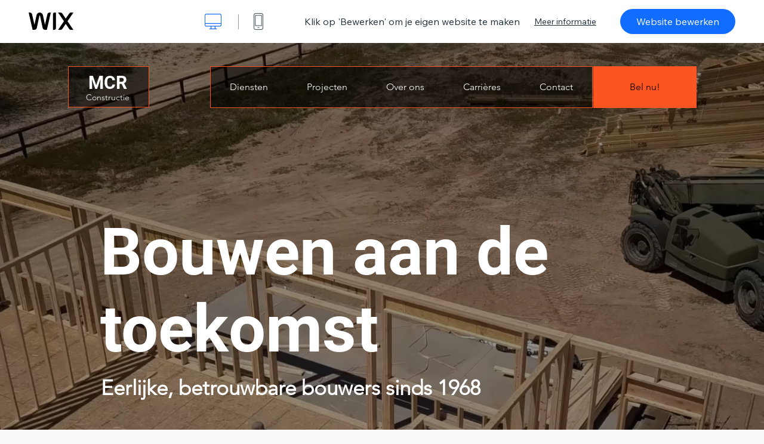

--- FILE ---
content_type: text/html; charset=utf-8
request_url: https://nl.wix.com/website-template/view/html/2954?originUrl=https%3A%2F%2Fnl.wix.com%2Fwebsite%2Ftemplates%3Fref%3Dteebowblogs.com&tpClick=view_button&esi=f42458a4-afa2-449c-9c12-efefeb564576
body_size: 6388
content:
<!doctype html>
<html>
  <head>
    <title>Bouwbedrijf Template | WIX</title>
    
    <!-- BEGIN SENTRY -->
    <script id="sentry">
  (function(c,u,v,n,p,e,z,A,w){function k(a){if(!x){x=!0;var l=u.getElementsByTagName(v)[0],d=u.createElement(v);d.src=A;d.crossorigin="anonymous";d.addEventListener("load",function(){try{c[n]=r;c[p]=t;var b=c[e],d=b.init;b.init=function(a){for(var b in a)Object.prototype.hasOwnProperty.call(a,b)&&(w[b]=a[b]);d(w)};B(a,b)}catch(g){console.error(g)}});l.parentNode.insertBefore(d,l)}}function B(a,l){try{for(var d=m.data,b=0;b<a.length;b++)if("function"===typeof a[b])a[b]();var e=!1,g=c.__SENTRY__;"undefined"!==
  typeof g&&g.hub&&g.hub.getClient()&&(e=!0);g=!1;for(b=0;b<d.length;b++)if(d[b].f){g=!0;var f=d[b];!1===e&&"init"!==f.f&&l.init();e=!0;l[f.f].apply(l,f.a)}!1===e&&!1===g&&l.init();var h=c[n],k=c[p];for(b=0;b<d.length;b++)d[b].e&&h?h.apply(c,d[b].e):d[b].p&&k&&k.apply(c,[d[b].p])}catch(C){console.error(C)}}for(var f=!0,y=!1,q=0;q<document.scripts.length;q++)if(-1<document.scripts[q].src.indexOf(z)){f="no"!==document.scripts[q].getAttribute("data-lazy");break}var x=!1,h=[],m=function(a){(a.e||a.p||a.f&&
  -1<a.f.indexOf("capture")||a.f&&-1<a.f.indexOf("showReportDialog"))&&f&&k(h);m.data.push(a)};m.data=[];c[e]=c[e]||{};c[e].onLoad=function(a){h.push(a);f&&!y||k(h)};c[e].forceLoad=function(){y=!0;f&&setTimeout(function(){k(h)})};"init addBreadcrumb captureMessage captureException captureEvent configureScope withScope showReportDialog".split(" ").forEach(function(a){c[e][a]=function(){m({f:a,a:arguments})}});var r=c[n];c[n]=function(a,e,d,b,f){m({e:[].slice.call(arguments)});r&&r.apply(c,arguments)};
  var t=c[p];c[p]=function(a){m({p:a.reason});t&&t.apply(c,arguments)};f||setTimeout(function(){k(h)})})(window,document,"script","onerror","onunhandledrejection","Sentry","b4e7a2b423b54000ac2058644c76f718","https://static.parastorage.com/unpkg/@sentry/browser@5.27.4/build/bundle.min.js",{"dsn":"https://b4e7a2b423b54000ac2058644c76f718@sentry.wixpress.com/217"});
  </script>

    <script type="text/javascript">
    window.Sentry.onLoad(function () {
      window.Sentry.init({
        "release": "marketing-template-viewer@1.2609.0",
        "environment": "production",
        "allowUrls": undefined,
        "denyUrls": undefined
});
      window.Sentry.configureScope(function (scope) {
        scope.setUser({
          id: "null-user-id:83eb6922-5d8f-48e1-8ff9-8b5e51c67011",
          clientId: "83eb6922-5d8f-48e1-8ff9-8b5e51c67011",
        });
        scope.setExtra("user.authenticated", false);
        scope.setExtra("sessionId", "b065aea9-b4b8-44e4-a46d-1663160aa5da");
      });
    });
    </script>
    <!-- END SENTRY -->
    <script src="https://static.parastorage.com/polyfill/v3/polyfill.min.js?features=default,es6,es7,es2017,es2018,es2019,fetch&flags=gated&unknown=polyfill"></script>

    <script>
        window.onWixFedopsLoggerLoaded = function () {
            window.fedopsLogger && window.fedopsLogger.reportAppLoadStarted('marketing-template-viewer');
        }
    </script>
    <script onload="onWixFedopsLoggerLoaded()" src="//static.parastorage.com/unpkg/@wix/fedops-logger@5.519.0/dist/statics/fedops-logger.bundle.min.js" crossorigin></script>

    <meta http-equiv="X-UA-Compatible" content="IE=Edge">
    
      <meta name="viewport" content="width=device-width, initial-scale=1.0, maximum-scale=1.0, user-scalable=no" />
    

    <link rel="icon" sizes="192x192" href="https://www.wix.com/favicon.ico" type="image/x-icon"/>
    <link rel="shortcut icon" href="https://www.wix.com/favicon.ico" type="image/x-icon"/>
    <link rel="apple-touch-icon" href="https://www.wix.com/favicon.ico" type="image/x-icon"/>

    <link rel="stylesheet" href="https://static.parastorage.com/services/third-party/fonts/Helvetica/fontFace.css">
    <link rel="stylesheet" href="https://static.parastorage.com/unpkg/@wix/wix-fonts@1.14.0/madefor.min.css">
    <link rel="stylesheet" href="https://static.parastorage.com/unpkg/@wix/wix-fonts@1.14.0/madeforDisplay.min.css">
    <link rel="stylesheet" href="//static.parastorage.com/services/marketing-template-viewer/1.2609.0/app.min.css">

    <meta name="description" content="Als het aankomt op bouwprojecten, zou het bouwen van een professionele website het makkelijkste project moeten zijn. Gebruik dit indrukwekkende template dat vertrouwen uitstraalt om via Wix Forms met meer potentiële klanten in contact te komen en zie je klantenbestand groeien. Met een gepersonaliseerde ruimte om je diensten toe te voegen en succesvolle projecten te delen geef je je bedrijf een boost. Klik op &#39;Bewerken&#39; om te beginnen.">
    <meta name="author" content="Wixpress">
    <meta http-equiv="content-language" content="nl"/>
    <meta http-equiv="content-type" content="text/html; charset=UTF-8"/>

    <meta property="og:title" content="Bouwbedrijf Template | WIX"/>
    <meta property="og:type" content="website"/>
    <meta property="og:url" content="https://nl.wix.com/website-template/view/html/2954"/>
    <meta property="og:image" content="//static.wixstatic.com/media//templates/image/73091701d1dae691dff06227126d698aae5df27316befe7c63d789cc0b91d6771651655121127.jpg"/>
    <meta content="Wix" property="og:site_name">
    <meta property="og:description" content="Als het aankomt op bouwprojecten, zou het bouwen van een professionele website het makkelijkste project moeten zijn. Gebruik dit indrukwekkende template dat vertrouwen uitstraalt om via Wix Forms met meer potentiële klanten in contact te komen en zie je klantenbestand groeien. Met een gepersonaliseerde ruimte om je diensten toe te voegen en succesvolle projecten te delen geef je je bedrijf een boost. Klik op &#39;Bewerken&#39; om te beginnen."/>
    <meta property="fb:admins" content="731184828"/>
    <meta name="fb:app_id" content="236335823061286"/>
    <meta name="google-site-verification" content="QXhlrY-V2PWOmnGUb8no0L-fKzG48uJ5ozW0ukU7Rpo"/>

    <link rel="canonical" href="https://nl.wix.com/website-template/view/html/2954"/>

    
      <link
              rel="alternate"
              hreflang="cs"
              href="https://cs.wix.com/website-template/view/html/2954"
      />
    
      <link
              rel="alternate"
              hreflang="da"
              href="https://da.wix.com/website-template/view/html/2954"
      />
    
      <link
              rel="alternate"
              hreflang="de"
              href="https://de.wix.com/website-template/view/html/2954"
      />
    
      <link
              rel="alternate"
              hreflang="en"
              href="https://www.wix.com/website-template/view/html/2954"
      />
    
      <link
              rel="alternate"
              hreflang="es"
              href="https://es.wix.com/website-template/view/html/2954"
      />
    
      <link
              rel="alternate"
              hreflang="fr"
              href="https://fr.wix.com/website-template/view/html/2954"
      />
    
      <link
              rel="alternate"
              hreflang="hi"
              href="https://hi.wix.com/website-template/view/html/2954"
      />
    
      <link
              rel="alternate"
              hreflang="id"
              href="https://id.wix.com/website-template/view/html/2954"
      />
    
      <link
              rel="alternate"
              hreflang="it"
              href="https://it.wix.com/website-template/view/html/2954"
      />
    
      <link
              rel="alternate"
              hreflang="ja"
              href="https://ja.wix.com/website-template/view/html/2954"
      />
    
      <link
              rel="alternate"
              hreflang="ko"
              href="https://ko.wix.com/website-template/view/html/2954"
      />
    
      <link
              rel="alternate"
              hreflang="nl"
              href="https://nl.wix.com/website-template/view/html/2954"
      />
    
      <link
              rel="alternate"
              hreflang="no"
              href="https://no.wix.com/website-template/view/html/2954"
      />
    
      <link
              rel="alternate"
              hreflang="pl"
              href="https://pl.wix.com/website-template/view/html/2954"
      />
    
      <link
              rel="alternate"
              hreflang="pt"
              href="https://pt.wix.com/website-template/view/html/2954"
      />
    
      <link
              rel="alternate"
              hreflang="ru"
              href="https://ru.wix.com/website-template/view/html/2954"
      />
    
      <link
              rel="alternate"
              hreflang="sv"
              href="https://sv.wix.com/website-template/view/html/2954"
      />
    
      <link
              rel="alternate"
              hreflang="th"
              href="https://th.wix.com/website-template/view/html/2954"
      />
    
      <link
              rel="alternate"
              hreflang="tr"
              href="https://tr.wix.com/website-template/view/html/2954"
      />
    
      <link
              rel="alternate"
              hreflang="uk"
              href="https://uk.wix.com/website-template/view/html/2954"
      />
    
      <link
              rel="alternate"
              hreflang="vi"
              href="https://vi.wix.com/website-template/view/html/2954"
      />
    
      <link
              rel="alternate"
              hreflang="zh"
              href="https://zh.wix.com/website-template/view/html/2954"
      />
    
    
      <link rel="alternate" hreflang="x-default" href="https://www.wix.com/website-template/view/html/2954" />
    

    
  </head>
  <body>
    <script>
        window.onWixRecorderLoaded = function () {
            window.dispatchEvent(new Event('wixRecorderReady'));
        };
    </script>

    <script async src="//static.parastorage.com/unpkg-semver/wix-recorder/app.bundle.min.js"
            crossorigin onload="onWixRecorderLoaded()"></script>

    <script src="//static.parastorage.com/services/cookie-sync-service/1.347.20/embed-cidx.bundle.min.js"></script>
    <script src="//static.parastorage.com/services/tag-manager-client/1.1028.0/hostTags.bundle.min.js"></script>
    <div id="root"><span data-newcolorsbranding="true" class="wds_1_186_1_newColorsBranding__root wds_1_186_1_madefor__madefor"><div data-hook="app"><div data-hook="tool-bar" class="sbWfkE"><div class="Mn4893"><div class="bZOLNF"><a data-hook="logo" href="/" class="nHuSJZ"><span class="AV8G6s">wix.com</span></a></div><div class="wKSaYa"><button data-hook="desktop-view" class="is65hl sdsgLW"><span class="XFdFwl">Toon desktop weergave</span></button><hr class="hS1yv1"/><button data-hook="mobile-view" class="fB70N2"><span class="XFdFwl">Toon mobiele weergave</span></button></div></div><div class="TYXuEX"><div class="RyxoSg"><p data-hook="tool-bar-title" class="VaexPL">Klik op &#x27;Bewerken&#x27; om je eigen website te maken</p><a data-hook="info-view" class="bggdgE" tabindex="0" role="dialog" href="#">Meer informatie</a><a class="Ydu4WK" data-hook="editor-link" href="https://manage.wix.com/edit-template/from-intro?originTemplateId=431a4e1a-c6ec-42aa-bbaa-86640e7e45a0&amp;editorSessionId=f42458a4-afa2-449c-9c12-efefeb564576" target="_blank" tabindex="0">Website bewerken</a></div></div></div><div data-hook="template-demo" class="CJ4D6R"><div data-hook="desktop-view" class="Woz8P7"><iframe data-hook="desktop-iframe" src="https://www.wix.com/templatesnl/2954-construction-co" title="Bouwbedrijf" width="100%" height="100%" class="eZTjsa"></iframe></div></div><div data-hook="info-pop-up" class="M05QSQ"><div class="E0wHmq"><button data-hook="card-close" class="eds_d0"><span class="ydbrSa">info popup sluiten</span></button><div class="qLnKwP"><h1 data-hook="card-title" class="PHJvhr">Bouwbedrijf - Website-template</h1><div class="CEjC4K"><h3 data-hook="card-good-for-title" class="xqspyG">Goed voor:</h3><p data-hook="card-good-for" class="gsbPc5">Bouwbedrijven, aannemers en ingenieursbedrijven</p></div><div class="CEjC4K"><h3 class="xqspyG">Beschrijving:</h3><p data-hook="card-description" class="gsbPc5">Als het aankomt op bouwprojecten, zou het bouwen van een professionele website het makkelijkste project moeten zijn. Gebruik dit indrukwekkende template dat vertrouwen uitstraalt om via Wix Forms met meer potentiële klanten in contact te komen en zie je klantenbestand groeien. Met een gepersonaliseerde ruimte om je diensten toe te voegen en succesvolle projecten te delen geef je je bedrijf een boost. Klik op &#x27;Bewerken&#x27; om te beginnen.</p></div></div><div class="KiqsRq"><a data-hook="card-editor-url" class="XpwCp3 sKD7vO" target="_blank" href="https://manage.wix.com/edit-template/from-intro?originTemplateId=431a4e1a-c6ec-42aa-bbaa-86640e7e45a0&amp;editorSessionId=f42458a4-afa2-449c-9c12-efefeb564576">Nu bewerken</a></div></div></div></div></span></div>
    <script>
        window.__BASEURL__ = "https:\u002F\u002Fnl.wix.com\u002Fwebsite-template\u002Fview\u002Fhtml\u002F";
        window.__INITIAL_I18N__ = {"locale":"nl","resources":{"errorPage.templatesLinkText":"Templates","template.viewer.page.title":"{{- title}} Template | WIX","template.viewer.studio.page.title":"Responsieve template voor {{- title}} | Wix Studio","template.viewer.studio.page.description":"Deze {{- title}} is klaar om naar wens te worden aangepast. Klik op 'Template bewerken' en probeer het op elk apparaat","template_button_label":"Bewerk Website","template_seeFeatures_label":"Alle functies bekijken","template_expand_examples_text":"Goed voor","template_expand_header":"Template Functies","template.viewer.title":"Klik op 'Bewerken' om je eigen website te maken","template.viewer.title.chooseTemplate":"Choose template and create your amazing website","template.viewer.saveTemplate.button":"Template opslaan","template.viewer.choose.button":"Choose Template","template.viewer.edit.button":"Website bewerken","template.viewer.read.more":"Meer informatie","template.viewer.back":"Terug","template.viewer.info.edit.button":"Nu bewerken","template.viewer.price":"Prijs:","template.viewer.info.title":"{{- title}} - Website-template","template.viewer.info.goodFor":"Goed voor:","template.viewer.info.description":"Beschrijving:","template.viewer.info.desktop.only.notice":"Bewerk dit template door vanaf je computer naar Wix.com te gaan, waar je elk van deze prachtige templates kunt aanpassen.","template.viewer.see.all.templates":"Alle templates bekijken","template.viewer.seeAllExpressions":"See all expressions","template.viewer.goToBiggerScreen":"Als je wilt beginnen met ontwerpen, ga dan naar je desktop.","template.viewer.getStarted":"Aan de slag","template.viewer.startNow":"Nu beginnen","template.viewer.features":"Functies","template.viewer.allFeatures":"Alle functies","template.viewer.expressions":"Expressions","template.viewer.tutorials":"Instructievideo's","template.viewer.updatesAndReleases":"Updates en releases","template.viewer.comingSoon":"Binnenkort beschikbaar","template.viewer.academy":"Academy","template.viewer.editTemplate":"Template bewerken","template.viewer.header.backToTemplates":"Terug naar templates","template.viewer.hint.copyPaste.title":"Tip: ","template.viewer.hint.copyPaste.text":"Je kunt je favoriete onderdelen van deze template opslaan om op je Studio-websites te gebruiken. ","template.viewer.hint.copyPaste.urlTitle":"Lees meer","a11y.desktop.button":"Toon desktop weergave","a11y.mobile.button":"Toon mobiele weergave","a11y.close.popup.button":"info popup sluiten","toolbar.tooltip.desktop":"1001 pixels & hoger","toolbar.tooltip.tablet":"751 tot 1000 pixels","toolbar.tooltip.mobile":"320 tot 750 pixels","errorPage.4xx.title":"We kunnen de template die je zoekt niet vinden","errorPage.5xx.title":"We konden onze template niet laden","errorPage.subTitle":"Error {{- code }}","errorPage.4xx.details":"Try searching for another template \u003Clink\u003Ehere\u003C\u002Flink\u003E.","errorPage.5xx.details":"A temporary technical issue on our end stopped us from loading this page. Please wait a few minutes and then try again.","errorPage.5xx.action":"Refresh","seo.breadcrumbs.home":"Wix.com","seo.breadcrumbs.websiteTemplates":"Website-templates","seo.breadcrumbs.studioTemplates":"Studio Templates","seo.breadcrumbs.template":"Website-template voor {{- title}}","template.viewer.v2.choose.button":"Choose Template","template.viewer.v2.edit.button":"Deze website bewerken","template.viewer.v2.demo.button":"Demo-website bekijken","template.viewer.v2.template.info":"Deze template is geschikt voor","template.viewer.v2.template.details":"Over deze template","template.viewer.v2.template.apps":"Standaard-apps","template.viewer.v2.template.apps.description":"Deze template wordt geleverd met de volgende standaardfunctionaliteiten:","template.viewer.v2.demo.template.name":"{{name}} - Website-template","template.viewer.v2.template.likeThis.title":"Vergelijkbare templates","template.viewer.v2.template.button.edit":"Bewerken","template.viewer.v2.template.button.view":"Bekijken","template.viewer.v2.template.button.view_details":"View Details","template.viewer.v2.header.description":"Klik op 'Bewerken' om je eigen website te maken","template.viewer.v2.header.chooseTemplate":"Choose template and create your amazing website","template.viewer.v2.demo.template.view":"In volledig scherm bekijken","APP_PORTFOLIO":"Wix Portfolio","APP_PORTFOLIO_DESCRIPTION":"Presenteer je werk in een professioneel portfolio","APP_DONATIONS":"Wix Donations","APP_DONATIONS_DESCRIPTION":"Ontvang en beheer online donaties","APP_EVENTS":"Wix Events","APP_EVENTS_DESCRIPTION":"Maak evenementen, verkoop tickets en houd antwoordverzoeken bij","APP_BOOKINGS":"Wix Bookings","APP_BOOKINGS_DESCRIPTION":"Laat klanten afspraken plannen via je website","APP_BLOG":"Wix Blog","APP_BLOG_DESCRIPTION":"Schrijf posts om meer verkeer te genereren en ideeën te delen","APP_MENUS":"Wix Restaurants Menus","APP_MENUS_DESCRIPTION":"Maak je eigen menu en toon je gerechten online","APP_ORDERS":"Wix Restaurants Orders","APP_ORDERS_DESCRIPTION":"Neem online bestellingen aan voor afhalen en bezorgen","APP_RESERVATIONS":"Wix Table Reservations","APP_RESERVATIONS_DESCRIPTION":"Neem 24\u002F7 reserveringen aan, rechtstreeks vanaf je website","APP_STORES":"Wix Stores","APP_STORES_DESCRIPTION":"Verkoop je producten of vind nieuwe producten om te verkopen","APP_PLANS":"Wix Abonnementen","APP_PLANS_DESCRIPTION":"Verkoop abonnementen en lidmaatschappen","APP_PROGRAMS":"Wix Online Programma's","APP_PROGRAMS_DESCRIPTION":"Maak en verkoop je eigen programma's","APP_HOTELS":"Wix Hotels","APP_HOTELS_DESCRIPTION":"Beheer en versterk je hospitalitybedrijf","APP_CHAT":"Wix Chat","APP_CHAT_DESCRIPTION":"Geef je websitebezoekers de mogelijkheid om je 24\u002F7 te bereiken","APP_FORMS":"Wix Forms","APP_FORMS_DESCRIPTION":"Leg potentiële klanten vast, ontvang betalingen en meer","APP_INSTAGRAM":"Instagram Feed (Nieuw)","APP_INSTAGRAM_DESCRIPTION":"Toon je foto's en video's van Instagram","APP_VIDEO":"Wix Video","APP_VIDEO_DESCRIPTION":"Deel, stream en verkoop je video's","APP_MUSIC":"Wix Music","APP_MUSIC_DESCRIPTION":"Stream en verkoop je muziek zonder commissie","APP_GROUPS":"Wix Groups","APP_GROUPS_DESCRIPTION":"Organiseer en beheer online community's waarmee geld kan worden verdiend","APP_FILE_SHARE":"Wix File Share","APP_FILE_SHARE_DESCRIPTION":"Maak een gedeelde bestandsbibliotheek voor websiteleden","thankYou.error.title":"Sorry, er is een fout opgetreden.","thankYou.error.description":"We hebben te maken met een technisch probleem. Selecteer je template opnieuw en probeer deze nogmaals op te slaan.","thankYou.error.cta":"Templates bekijken","thankYou.wixOwnerAppBanner.cta":"Installeren","thankYou.wixOwnerAppBanner.description":"Download de Wix-app om onderweg je website te maken en te beheren","thankYou.success.title":"De opgeslagen template is naar je e-mailadres verzonden","thankYou.success.alternativeTitle":"Je template wordt binnenkort naar je e-mailadres verzonden","thankYou.success.description":"Ga naar je desktop om deze website te maken.","template.newMobileFlow.preview.saveTemplate":"Template opslaan"}};
        window.__INITIAL_STATE__ = {"viewMode":"desktop","isInfoShown":false,"isEditButtonHidden":false,"template":{"title":"Bouwbedrijf","description":"Als het aankomt op bouwprojecten, zou het bouwen van een professionele website het makkelijkste project moeten zijn. Gebruik dit indrukwekkende template dat vertrouwen uitstraalt om via Wix Forms met meer potentiële klanten in contact te komen en zie je klantenbestand groeien. Met een gepersonaliseerde ruimte om je diensten toe te voegen en succesvolle projecten te delen geef je je bedrijf een boost. Klik op 'Bewerken' om te beginnen.","image":"\u002Ftemplates\u002Fimage\u002F73091701d1dae691dff06227126d698aae5df27316befe7c63d789cc0b91d6771651655121127.jpg","slug":"2954","lng":"nl","languages":["cs","da","de","en","es","fr","hi","id","it","ja","ko","nl","no","pl","pt","ru","sv","th","tr","uk","vi","zh"],"templatePrice":"FREE","docUrl":"https:\u002F\u002Fwww.wix.com\u002Ftemplatesnl\u002F2954-construction-co","editorUrl":"https:\u002F\u002Fmanage.wix.com\u002Fedit-template\u002Ffrom-intro?originTemplateId=431a4e1a-c6ec-42aa-bbaa-86640e7e45a0&editorSessionId=f42458a4-afa2-449c-9c12-efefeb564576","goodFor":"Bouwbedrijven, aannemers en ingenieursbedrijven","siteId":"2e31bbd4-d9d2-4f70-bd5c-ebe9a99b6533","mobileImage":{"type":"MOBILE","url":"\u002Ftemplates\u002Fimage\u002F6d696540a0413b4a096c150eda122a870391683c2303abbec891f090e4c9e0261651655159566.jpg","absoluteUrl":"https:\u002F\u002Fimages-wixmp-530a50041672c69d335ba4cf.wixmp.com\u002Ftemplates\u002Fimage\u002F6d696540a0413b4a096c150eda122a870391683c2303abbec891f090e4c9e0261651655159566.jpg","alt":""},"desktopImage":{"type":"DESKTOP","url":"\u002Ftemplates\u002Fimage\u002F73091701d1dae691dff06227126d698aae5df27316befe7c63d789cc0b91d6771651655121127.jpg","absoluteUrl":"https:\u002F\u002Fimages-wixmp-530a50041672c69d335ba4cf.wixmp.com\u002Ftemplates\u002Fimage\u002F73091701d1dae691dff06227126d698aae5df27316befe7c63d789cc0b91d6771651655121127.jpg","alt":""},"metaSiteId":"431a4e1a-c6ec-42aa-bbaa-86640e7e45a0","editorSessionId":"f42458a4-afa2-449c-9c12-efefeb564576","isResponsive":false,"isStudio":false,"templateId":"2a96347a-8db5-46d9-a704-177d53fb3224","url":"https:\u002F\u002Fwww.wix.com\u002Ftemplatesnl\u002F2954-construction-co","apps":[{"appDefId":"SiteMembers"},{"appDefId":"4b10fcce-732d-4be3-9d46-801d271acda9"},{"appDefId":"14271d6f-ba62-d045-549b-ab972ae1f70e"},{"appDefId":"HtmlWeb"},{"appDefId":"Clubs"},{"appDefId":"ProvidedMailingService"},{"appDefId":"14ce1214-b278-a7e4-1373-00cebd1bef7c"},{"appDefId":"Contacts"},{"appDefId":"14517e1a-3ff0-af98-408e-2bd6953c36a2"},{"appDefId":"CloudSiteExtension"},{"appDefId":"e593b0bd-b783-45b8-97c2-873d42aacaf4"},{"appDefId":"2f70e2b4-ff36-472e-bdb9-ce393b13669e"}]},"activeExperiments":[],"config":{"locale":"nl","dealerCmsTranslationsUrl":"\u002F\u002Fstatic.parastorage.com\u002Fservices\u002Fdealer-cms-translations\u002F1.7355.0\u002F","dealerLightboxUrl":"\u002F\u002Fstatic.parastorage.com\u002Fservices\u002Fdealer-lightbox\u002F2.0.260\u002F"},"userData":{"isLoggedIn":false}};
        window.__BI__ = {"siteId":"2e31bbd4-d9d2-4f70-bd5c-ebe9a99b6533","originUrl":"https:\u002F\u002Fnl.wix.com\u002Fwebsite\u002Ftemplates?ref=teebowblogs.com","editorSessionId":"f42458a4-afa2-449c-9c12-efefeb564576"};
        window.__DEVICE__ = "desktop";
        window.__CONSENT_POLICY__ = {"essential":true,"functional":true,"analytics":true,"advertising":true,"dataToThirdParty":true};
    </script>

    <script src="//static.parastorage.com/unpkg/react@18.2.0/umd/react.production.min.js" crossorigin></script>
    <script src="//static.parastorage.com/unpkg/react-dom@18.2.0/umd/react-dom.production.min.js" crossorigin></script>
    <script src="//static.parastorage.com/services/cookie-consent-policy-client/1.966.0/app.bundle.min.js"></script>

    
      <script src="//static.parastorage.com/services/dealer-lightbox/2.0.260/dealer-lightbox.bundle.min.js"></script>
    

    <script src="//static.parastorage.com/services/marketing-template-viewer/1.2609.0/app.bundle.min.js"></script>
  </body>
</html>
